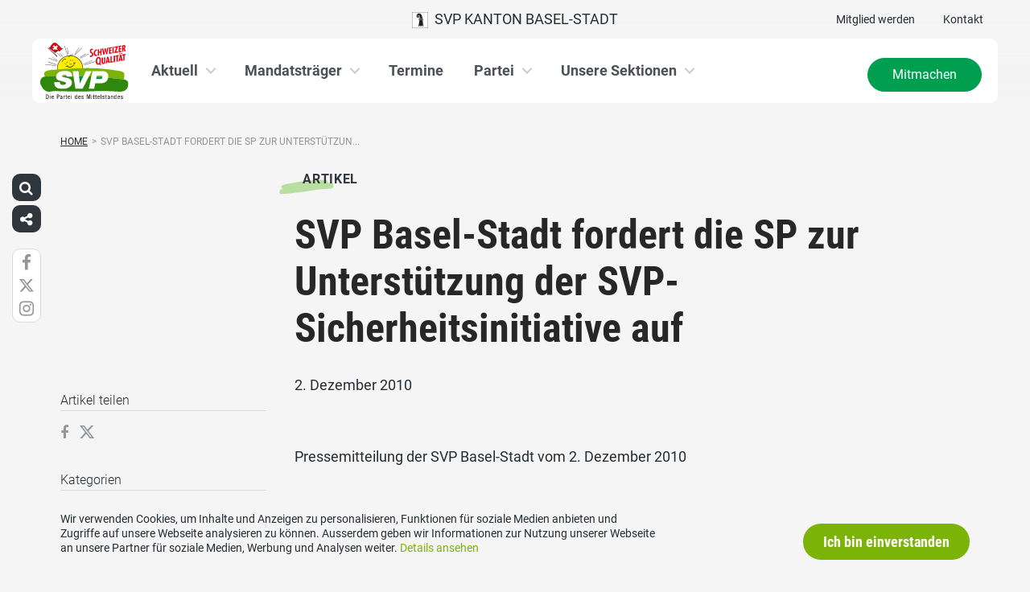

--- FILE ---
content_type: text/html; charset=UTF-8
request_url: https://www.svp-basel.ch/artikel/svp-basel-stadt-fordert-die-sp-zur-unterstuetzung-der-svp-sicherheitsinitiative-auf/
body_size: 15782
content:
<!DOCTYPE html>
<html lang="de" xmlns:og="http://opengraphprotocol.org/schema/" xmlns:fb="http://www.facebook.com/2008/fbml" class="no-js">
<head>

	<meta charset="UTF-8">
	<link rel="profile" href="//gmpg.org/xfn/11">
    <meta name="viewport" content="width=device-width, initial-scale=1, maximum-scale=1" />
	

  	<!-- Document Title
  	============================================= -->
		<title>SVP Kanton Basel Stadt - SVP Basel-Stadt fordert die SP zur Unterstützung der SVP-Sicherheitsinitiative auf</title>

	<!-- mega-site-navigation -->
	<link rel="stylesheet" href="https://www.svp-basel.ch/wp-content/themes/svp/vendor/mega-site-navigation/css/style.css"> <!-- Resource style -->
	<script src="https://www.svp-basel.ch/wp-content/themes/svp/vendor/mega-site-navigation/js/modernizr.js"></script> <!-- Modernizr -->


	<!-- theme style sheet
    ============================================= -->
	<!-- Fonts -->
	<!--<link href="https://fonts.googleapis.com/css?family=Open+Sans:400,700" rel="stylesheet">
	<link href="https://fonts.googleapis.com/css?family=Open+Sans+Condensed:300,700" rel="stylesheet">-->

	<link rel="stylesheet" href="https://www.svp-basel.ch/wp-content/themes/svp/css/fonts/fonts.css?v=20250110001">




	<!-- UIKit
	============================================= -->
	<link rel="stylesheet" href="https://www.svp-basel.ch/wp-content/themes/svp/css/uikit.css">

	<link rel="stylesheet" href="https://www.svp-basel.ch/wp-content/themes/svp/css/components/slider.min.css">
	<link rel="stylesheet" href="https://www.svp-basel.ch/wp-content/themes/svp/css/components/slideshow.min.css">
	<link rel="stylesheet" href="https://www.svp-basel.ch/wp-content/themes/svp/css/components/slidenav.min.css">
	<link rel="stylesheet" href="https://www.svp-basel.ch/wp-content/themes/svp/css/components/dotnav.min.css">
	<link rel="stylesheet" href="https://www.svp-basel.ch/wp-content/themes/svp/css/components/datepicker.min.css">
	<link rel="stylesheet" href="https://www.svp-basel.ch/wp-content/themes/svp/css/components/accordion.min.css">

	<link rel="stylesheet" href="https://www.svp-basel.ch/wp-content/themes/svp/css/uikit_custom.css">

	<link rel="stylesheet" href="https://www.svp-basel.ch/wp-content/themes/svp/style.css?v=20250224004">

	<script src="https://www.svp-basel.ch/wp-content/themes/svp/vendor/jquery.js"></script>
	<script src="https://www.svp-basel.ch/wp-content/themes/svp/vendor/masonry.js"></script>

	<script src="https://www.svp-basel.ch/wp-content/themes/svp/vendor/jquery.fancybox.min.js"></script>
	<link rel="stylesheet" href="https://www.svp-basel.ch/wp-content/themes/svp/vendor/jquery.fancybox.min.css">

    <script src="https://www.svp-basel.ch/wp-content/themes/svp/js/uikit.min.js"></script>
	<script src="https://www.svp-basel.ch/wp-content/themes/svp/js/components/slider.min.js"></script>
	<script src="https://www.svp-basel.ch/wp-content/themes/svp/js/components/slideset.min.js"></script>
	<script src="https://www.svp-basel.ch/wp-content/themes/svp/js/components/slideshow.min.js"></script>
	<script src="https://www.svp-basel.ch/wp-content/themes/svp/js/components/slideshow-fx.min.js"></script>
	<script src="https://www.svp-basel.ch/wp-content/themes/svp/js/components/sticky.min.js"></script>
	<script src="https://www.svp-basel.ch/wp-content/themes/svp/js/components/lightbox.min.js"></script>
	<script src="https://www.svp-basel.ch/wp-content/themes/svp/js/components/grid.min.js"></script>
	<script src="https://www.svp-basel.ch/wp-content/themes/svp/js/components/datepicker.min.js"></script>
	<script src="https://www.svp-basel.ch/wp-content/themes/svp/js/components/accordion.min.js"></script>
	<script src="https://www.svp-basel.ch/wp-content/themes/svp/js/components/tooltip.min.js"></script>



	<!-- <link href='https://cdnjs.cloudflare.com/ajax/libs/fullcalendar/3.4.0/fullcalendar.min.css' rel='stylesheet' />
	<link href='https://cdnjs.cloudflare.com/ajax/libs/fullcalendar/3.4.0/fullcalendar.print.min.css' rel='stylesheet' media='print' /> -->
	<link href='https://cdnjs.cloudflare.com/ajax/libs/fullcalendar/3.10.2/fullcalendar.min.css' rel='stylesheet' />
	<link href='https://cdnjs.cloudflare.com/ajax/libs/fullcalendar/3.10.2/fullcalendar.print.min.css' rel='stylesheet' media='print' />
	<script src='https://cdnjs.cloudflare.com/ajax/libs/moment.js/2.18.1/moment.min.js'></script>

	<script src="https://cdnjs.cloudflare.com/ajax/libs/jquery.touchswipe/1.6.18/jquery.touchSwipe.min.js"></script>

	<link href='https://maxcdn.bootstrapcdn.com/font-awesome/4.7.0/css/font-awesome.min.css' rel='stylesheet' />

	<!-- year slider -->
	<link rel="stylesheet" href="https://www.svp-basel.ch/wp-content/themes/svp/vendor/slider/slider.css">
	<script src="https://www.svp-basel.ch/wp-content/themes/svp/vendor/slider/slider.js"></script>

	<script>
		jQuery(function($) {
			//check if home page and open top campain for x seconds
			
			// js for svg map
					    if(jQuery('#kantonsMapData').length > 0){
		        		    }
		    else{
						    }

		});
	</script>
	<!-- get default js -->
	<script src="https://www.svp-basel.ch/wp-content/themes/svp/js/default.js?v=20191021002"></script>

	<!-- Google Tag Manager -->
<script>(function(w,d,s,l,i){w[l]=w[l]||[];w[l].push({'gtm.start':
new Date().getTime(),event:'gtm.js'});var f=d.getElementsByTagName(s)[0],
j=d.createElement(s),dl=l!='dataLayer'?'&l='+l:'';j.async=true;j.src=
'https://www.googletagmanager.com/gtm.js?id='+i+dl;f.parentNode.insertBefore(j,f);
})(window,document,'script','dataLayer','GTM-5DR88G3');</script>
<!-- End Google Tag Manager -->
	<meta name='robots' content='max-image-preview:large' />
	<style>img:is([sizes="auto" i], [sizes^="auto," i]) { contain-intrinsic-size: 3000px 1500px }</style>
	<link rel="alternate" type="application/rss+xml" title="SVP Kanton Basel Stadt &raquo; Feed" href="https://www.svp-basel.ch/feed/" />
<link rel="alternate" type="application/rss+xml" title="SVP Kanton Basel Stadt &raquo; Kommentar-Feed" href="https://www.svp-basel.ch/comments/feed/" />
<link rel="alternate" type="application/rss+xml" title="SVP Kanton Basel Stadt &raquo; SVP Basel-Stadt fordert die SP zur Unterstützung der SVP-Sicherheitsinitiative auf Kommentar-Feed" href="https://www.svp-basel.ch/artikel/svp-basel-stadt-fordert-die-sp-zur-unterstuetzung-der-svp-sicherheitsinitiative-auf/feed/" />
	        	        <meta property="og:title" content="SVP Basel-Stadt fordert die SP zur Unterstützung der SVP-Sicherheitsinitiative auf"/>
			<meta property="og:description" content="Pressemitteilung der SVP Basel-Stadt vom 2. Dezember 2010 Die SVP Basel-Stadt nimmt die Reaktionen der SP-Delegierten auf das&hellip;"/>
	        <meta property="og:type" content="article"/>
	        <meta property="og:url" content="https://www.svp-basel.ch/artikel/svp-basel-stadt-fordert-die-sp-zur-unterstuetzung-der-svp-sicherheitsinitiative-auf/"/>
	        <meta property="og:site_name" content="SVP Kanton Basel Stadt"/>

			<meta name="twitter:card" content="summary_large_image" />
			<meta name="twitter:description" content="Pressemitteilung der SVP Basel-Stadt vom 2. Dezember 2010 Die SVP Basel-Stadt nimmt die Reaktionen der SP-Delegierten auf das&hellip;" />
			<meta name="twitter:title" content="SVP Basel-Stadt fordert die SP zur Unterstützung der SVP-Sicherheitsinitiative auf" />

			<script type="text/javascript">
/* <![CDATA[ */
window._wpemojiSettings = {"baseUrl":"https:\/\/s.w.org\/images\/core\/emoji\/15.0.3\/72x72\/","ext":".png","svgUrl":"https:\/\/s.w.org\/images\/core\/emoji\/15.0.3\/svg\/","svgExt":".svg","source":{"concatemoji":"https:\/\/www.svp-basel.ch\/wp-includes\/js\/wp-emoji-release.min.js?ver=6.7.1"}};
/*! This file is auto-generated */
!function(i,n){var o,s,e;function c(e){try{var t={supportTests:e,timestamp:(new Date).valueOf()};sessionStorage.setItem(o,JSON.stringify(t))}catch(e){}}function p(e,t,n){e.clearRect(0,0,e.canvas.width,e.canvas.height),e.fillText(t,0,0);var t=new Uint32Array(e.getImageData(0,0,e.canvas.width,e.canvas.height).data),r=(e.clearRect(0,0,e.canvas.width,e.canvas.height),e.fillText(n,0,0),new Uint32Array(e.getImageData(0,0,e.canvas.width,e.canvas.height).data));return t.every(function(e,t){return e===r[t]})}function u(e,t,n){switch(t){case"flag":return n(e,"\ud83c\udff3\ufe0f\u200d\u26a7\ufe0f","\ud83c\udff3\ufe0f\u200b\u26a7\ufe0f")?!1:!n(e,"\ud83c\uddfa\ud83c\uddf3","\ud83c\uddfa\u200b\ud83c\uddf3")&&!n(e,"\ud83c\udff4\udb40\udc67\udb40\udc62\udb40\udc65\udb40\udc6e\udb40\udc67\udb40\udc7f","\ud83c\udff4\u200b\udb40\udc67\u200b\udb40\udc62\u200b\udb40\udc65\u200b\udb40\udc6e\u200b\udb40\udc67\u200b\udb40\udc7f");case"emoji":return!n(e,"\ud83d\udc26\u200d\u2b1b","\ud83d\udc26\u200b\u2b1b")}return!1}function f(e,t,n){var r="undefined"!=typeof WorkerGlobalScope&&self instanceof WorkerGlobalScope?new OffscreenCanvas(300,150):i.createElement("canvas"),a=r.getContext("2d",{willReadFrequently:!0}),o=(a.textBaseline="top",a.font="600 32px Arial",{});return e.forEach(function(e){o[e]=t(a,e,n)}),o}function t(e){var t=i.createElement("script");t.src=e,t.defer=!0,i.head.appendChild(t)}"undefined"!=typeof Promise&&(o="wpEmojiSettingsSupports",s=["flag","emoji"],n.supports={everything:!0,everythingExceptFlag:!0},e=new Promise(function(e){i.addEventListener("DOMContentLoaded",e,{once:!0})}),new Promise(function(t){var n=function(){try{var e=JSON.parse(sessionStorage.getItem(o));if("object"==typeof e&&"number"==typeof e.timestamp&&(new Date).valueOf()<e.timestamp+604800&&"object"==typeof e.supportTests)return e.supportTests}catch(e){}return null}();if(!n){if("undefined"!=typeof Worker&&"undefined"!=typeof OffscreenCanvas&&"undefined"!=typeof URL&&URL.createObjectURL&&"undefined"!=typeof Blob)try{var e="postMessage("+f.toString()+"("+[JSON.stringify(s),u.toString(),p.toString()].join(",")+"));",r=new Blob([e],{type:"text/javascript"}),a=new Worker(URL.createObjectURL(r),{name:"wpTestEmojiSupports"});return void(a.onmessage=function(e){c(n=e.data),a.terminate(),t(n)})}catch(e){}c(n=f(s,u,p))}t(n)}).then(function(e){for(var t in e)n.supports[t]=e[t],n.supports.everything=n.supports.everything&&n.supports[t],"flag"!==t&&(n.supports.everythingExceptFlag=n.supports.everythingExceptFlag&&n.supports[t]);n.supports.everythingExceptFlag=n.supports.everythingExceptFlag&&!n.supports.flag,n.DOMReady=!1,n.readyCallback=function(){n.DOMReady=!0}}).then(function(){return e}).then(function(){var e;n.supports.everything||(n.readyCallback(),(e=n.source||{}).concatemoji?t(e.concatemoji):e.wpemoji&&e.twemoji&&(t(e.twemoji),t(e.wpemoji)))}))}((window,document),window._wpemojiSettings);
/* ]]> */
</script>
<style id='wp-emoji-styles-inline-css' type='text/css'>

	img.wp-smiley, img.emoji {
		display: inline !important;
		border: none !important;
		box-shadow: none !important;
		height: 1em !important;
		width: 1em !important;
		margin: 0 0.07em !important;
		vertical-align: -0.1em !important;
		background: none !important;
		padding: 0 !important;
	}
</style>
<link rel='stylesheet' id='wp-block-library-css' href='https://www.svp-basel.ch/wp-includes/css/dist/block-library/style.min.css?ver=6.7.1' type='text/css' media='all' />
<style id='classic-theme-styles-inline-css' type='text/css'>
/*! This file is auto-generated */
.wp-block-button__link{color:#fff;background-color:#32373c;border-radius:9999px;box-shadow:none;text-decoration:none;padding:calc(.667em + 2px) calc(1.333em + 2px);font-size:1.125em}.wp-block-file__button{background:#32373c;color:#fff;text-decoration:none}
</style>
<style id='global-styles-inline-css' type='text/css'>
:root{--wp--preset--aspect-ratio--square: 1;--wp--preset--aspect-ratio--4-3: 4/3;--wp--preset--aspect-ratio--3-4: 3/4;--wp--preset--aspect-ratio--3-2: 3/2;--wp--preset--aspect-ratio--2-3: 2/3;--wp--preset--aspect-ratio--16-9: 16/9;--wp--preset--aspect-ratio--9-16: 9/16;--wp--preset--color--black: #000000;--wp--preset--color--cyan-bluish-gray: #abb8c3;--wp--preset--color--white: #ffffff;--wp--preset--color--pale-pink: #f78da7;--wp--preset--color--vivid-red: #cf2e2e;--wp--preset--color--luminous-vivid-orange: #ff6900;--wp--preset--color--luminous-vivid-amber: #fcb900;--wp--preset--color--light-green-cyan: #7bdcb5;--wp--preset--color--vivid-green-cyan: #00d084;--wp--preset--color--pale-cyan-blue: #8ed1fc;--wp--preset--color--vivid-cyan-blue: #0693e3;--wp--preset--color--vivid-purple: #9b51e0;--wp--preset--gradient--vivid-cyan-blue-to-vivid-purple: linear-gradient(135deg,rgba(6,147,227,1) 0%,rgb(155,81,224) 100%);--wp--preset--gradient--light-green-cyan-to-vivid-green-cyan: linear-gradient(135deg,rgb(122,220,180) 0%,rgb(0,208,130) 100%);--wp--preset--gradient--luminous-vivid-amber-to-luminous-vivid-orange: linear-gradient(135deg,rgba(252,185,0,1) 0%,rgba(255,105,0,1) 100%);--wp--preset--gradient--luminous-vivid-orange-to-vivid-red: linear-gradient(135deg,rgba(255,105,0,1) 0%,rgb(207,46,46) 100%);--wp--preset--gradient--very-light-gray-to-cyan-bluish-gray: linear-gradient(135deg,rgb(238,238,238) 0%,rgb(169,184,195) 100%);--wp--preset--gradient--cool-to-warm-spectrum: linear-gradient(135deg,rgb(74,234,220) 0%,rgb(151,120,209) 20%,rgb(207,42,186) 40%,rgb(238,44,130) 60%,rgb(251,105,98) 80%,rgb(254,248,76) 100%);--wp--preset--gradient--blush-light-purple: linear-gradient(135deg,rgb(255,206,236) 0%,rgb(152,150,240) 100%);--wp--preset--gradient--blush-bordeaux: linear-gradient(135deg,rgb(254,205,165) 0%,rgb(254,45,45) 50%,rgb(107,0,62) 100%);--wp--preset--gradient--luminous-dusk: linear-gradient(135deg,rgb(255,203,112) 0%,rgb(199,81,192) 50%,rgb(65,88,208) 100%);--wp--preset--gradient--pale-ocean: linear-gradient(135deg,rgb(255,245,203) 0%,rgb(182,227,212) 50%,rgb(51,167,181) 100%);--wp--preset--gradient--electric-grass: linear-gradient(135deg,rgb(202,248,128) 0%,rgb(113,206,126) 100%);--wp--preset--gradient--midnight: linear-gradient(135deg,rgb(2,3,129) 0%,rgb(40,116,252) 100%);--wp--preset--font-size--small: 13px;--wp--preset--font-size--medium: 20px;--wp--preset--font-size--large: 36px;--wp--preset--font-size--x-large: 42px;--wp--preset--spacing--20: 0.44rem;--wp--preset--spacing--30: 0.67rem;--wp--preset--spacing--40: 1rem;--wp--preset--spacing--50: 1.5rem;--wp--preset--spacing--60: 2.25rem;--wp--preset--spacing--70: 3.38rem;--wp--preset--spacing--80: 5.06rem;--wp--preset--shadow--natural: 6px 6px 9px rgba(0, 0, 0, 0.2);--wp--preset--shadow--deep: 12px 12px 50px rgba(0, 0, 0, 0.4);--wp--preset--shadow--sharp: 6px 6px 0px rgba(0, 0, 0, 0.2);--wp--preset--shadow--outlined: 6px 6px 0px -3px rgba(255, 255, 255, 1), 6px 6px rgba(0, 0, 0, 1);--wp--preset--shadow--crisp: 6px 6px 0px rgba(0, 0, 0, 1);}:where(.is-layout-flex){gap: 0.5em;}:where(.is-layout-grid){gap: 0.5em;}body .is-layout-flex{display: flex;}.is-layout-flex{flex-wrap: wrap;align-items: center;}.is-layout-flex > :is(*, div){margin: 0;}body .is-layout-grid{display: grid;}.is-layout-grid > :is(*, div){margin: 0;}:where(.wp-block-columns.is-layout-flex){gap: 2em;}:where(.wp-block-columns.is-layout-grid){gap: 2em;}:where(.wp-block-post-template.is-layout-flex){gap: 1.25em;}:where(.wp-block-post-template.is-layout-grid){gap: 1.25em;}.has-black-color{color: var(--wp--preset--color--black) !important;}.has-cyan-bluish-gray-color{color: var(--wp--preset--color--cyan-bluish-gray) !important;}.has-white-color{color: var(--wp--preset--color--white) !important;}.has-pale-pink-color{color: var(--wp--preset--color--pale-pink) !important;}.has-vivid-red-color{color: var(--wp--preset--color--vivid-red) !important;}.has-luminous-vivid-orange-color{color: var(--wp--preset--color--luminous-vivid-orange) !important;}.has-luminous-vivid-amber-color{color: var(--wp--preset--color--luminous-vivid-amber) !important;}.has-light-green-cyan-color{color: var(--wp--preset--color--light-green-cyan) !important;}.has-vivid-green-cyan-color{color: var(--wp--preset--color--vivid-green-cyan) !important;}.has-pale-cyan-blue-color{color: var(--wp--preset--color--pale-cyan-blue) !important;}.has-vivid-cyan-blue-color{color: var(--wp--preset--color--vivid-cyan-blue) !important;}.has-vivid-purple-color{color: var(--wp--preset--color--vivid-purple) !important;}.has-black-background-color{background-color: var(--wp--preset--color--black) !important;}.has-cyan-bluish-gray-background-color{background-color: var(--wp--preset--color--cyan-bluish-gray) !important;}.has-white-background-color{background-color: var(--wp--preset--color--white) !important;}.has-pale-pink-background-color{background-color: var(--wp--preset--color--pale-pink) !important;}.has-vivid-red-background-color{background-color: var(--wp--preset--color--vivid-red) !important;}.has-luminous-vivid-orange-background-color{background-color: var(--wp--preset--color--luminous-vivid-orange) !important;}.has-luminous-vivid-amber-background-color{background-color: var(--wp--preset--color--luminous-vivid-amber) !important;}.has-light-green-cyan-background-color{background-color: var(--wp--preset--color--light-green-cyan) !important;}.has-vivid-green-cyan-background-color{background-color: var(--wp--preset--color--vivid-green-cyan) !important;}.has-pale-cyan-blue-background-color{background-color: var(--wp--preset--color--pale-cyan-blue) !important;}.has-vivid-cyan-blue-background-color{background-color: var(--wp--preset--color--vivid-cyan-blue) !important;}.has-vivid-purple-background-color{background-color: var(--wp--preset--color--vivid-purple) !important;}.has-black-border-color{border-color: var(--wp--preset--color--black) !important;}.has-cyan-bluish-gray-border-color{border-color: var(--wp--preset--color--cyan-bluish-gray) !important;}.has-white-border-color{border-color: var(--wp--preset--color--white) !important;}.has-pale-pink-border-color{border-color: var(--wp--preset--color--pale-pink) !important;}.has-vivid-red-border-color{border-color: var(--wp--preset--color--vivid-red) !important;}.has-luminous-vivid-orange-border-color{border-color: var(--wp--preset--color--luminous-vivid-orange) !important;}.has-luminous-vivid-amber-border-color{border-color: var(--wp--preset--color--luminous-vivid-amber) !important;}.has-light-green-cyan-border-color{border-color: var(--wp--preset--color--light-green-cyan) !important;}.has-vivid-green-cyan-border-color{border-color: var(--wp--preset--color--vivid-green-cyan) !important;}.has-pale-cyan-blue-border-color{border-color: var(--wp--preset--color--pale-cyan-blue) !important;}.has-vivid-cyan-blue-border-color{border-color: var(--wp--preset--color--vivid-cyan-blue) !important;}.has-vivid-purple-border-color{border-color: var(--wp--preset--color--vivid-purple) !important;}.has-vivid-cyan-blue-to-vivid-purple-gradient-background{background: var(--wp--preset--gradient--vivid-cyan-blue-to-vivid-purple) !important;}.has-light-green-cyan-to-vivid-green-cyan-gradient-background{background: var(--wp--preset--gradient--light-green-cyan-to-vivid-green-cyan) !important;}.has-luminous-vivid-amber-to-luminous-vivid-orange-gradient-background{background: var(--wp--preset--gradient--luminous-vivid-amber-to-luminous-vivid-orange) !important;}.has-luminous-vivid-orange-to-vivid-red-gradient-background{background: var(--wp--preset--gradient--luminous-vivid-orange-to-vivid-red) !important;}.has-very-light-gray-to-cyan-bluish-gray-gradient-background{background: var(--wp--preset--gradient--very-light-gray-to-cyan-bluish-gray) !important;}.has-cool-to-warm-spectrum-gradient-background{background: var(--wp--preset--gradient--cool-to-warm-spectrum) !important;}.has-blush-light-purple-gradient-background{background: var(--wp--preset--gradient--blush-light-purple) !important;}.has-blush-bordeaux-gradient-background{background: var(--wp--preset--gradient--blush-bordeaux) !important;}.has-luminous-dusk-gradient-background{background: var(--wp--preset--gradient--luminous-dusk) !important;}.has-pale-ocean-gradient-background{background: var(--wp--preset--gradient--pale-ocean) !important;}.has-electric-grass-gradient-background{background: var(--wp--preset--gradient--electric-grass) !important;}.has-midnight-gradient-background{background: var(--wp--preset--gradient--midnight) !important;}.has-small-font-size{font-size: var(--wp--preset--font-size--small) !important;}.has-medium-font-size{font-size: var(--wp--preset--font-size--medium) !important;}.has-large-font-size{font-size: var(--wp--preset--font-size--large) !important;}.has-x-large-font-size{font-size: var(--wp--preset--font-size--x-large) !important;}
:where(.wp-block-post-template.is-layout-flex){gap: 1.25em;}:where(.wp-block-post-template.is-layout-grid){gap: 1.25em;}
:where(.wp-block-columns.is-layout-flex){gap: 2em;}:where(.wp-block-columns.is-layout-grid){gap: 2em;}
:root :where(.wp-block-pullquote){font-size: 1.5em;line-height: 1.6;}
</style>
<link rel='stylesheet' id='dashicons-css' href='https://www.svp-basel.ch/wp-includes/css/dashicons.min.css?ver=6.7.1' type='text/css' media='all' />
<link rel='stylesheet' id='admin-bar-css' href='https://www.svp-basel.ch/wp-includes/css/admin-bar.min.css?ver=6.7.1' type='text/css' media='all' />
<style id='admin-bar-inline-css' type='text/css'>
#wp-admin-bar-my-sites-list {
    max-height: 80vh;
    overflow-y: auto;
    overflow-x: hidden;
}
	
</style>
<link rel='stylesheet' id='iw-animations-css' href='https://www.svp-basel.ch/wp-content/plugins/widgets-for-siteorigin-pro/css/animation.css?ver=1.0.1' type='text/css' media='all' />
<link rel='stylesheet' id='iw-defaults-css' href='https://www.svp-basel.ch/wp-content/plugins/widgets-for-siteorigin/inc/../css/defaults.css?ver=1.4.7' type='text/css' media='all' />
<script type="text/javascript" src="https://www.svp-basel.ch/wp-includes/js/jquery/jquery.min.js?ver=3.7.1" id="jquery-core-js"></script>
<script type="text/javascript" src="https://www.svp-basel.ch/wp-includes/js/jquery/jquery-migrate.min.js?ver=3.4.1" id="jquery-migrate-js"></script>
<link rel="https://api.w.org/" href="https://www.svp-basel.ch/wp-json/" /><link rel="EditURI" type="application/rsd+xml" title="RSD" href="https://www.svp-basel.ch/xmlrpc.php?rsd" />
<meta name="generator" content="WordPress 6.7.1" />
<link rel="canonical" href="https://www.svp-basel.ch/artikel/svp-basel-stadt-fordert-die-sp-zur-unterstuetzung-der-svp-sicherheitsinitiative-auf/" />
<link rel='shortlink' href='https://www.svp-basel.ch/?p=10868' />
<link rel="alternate" title="oEmbed (JSON)" type="application/json+oembed" href="https://www.svp-basel.ch/wp-json/oembed/1.0/embed?url=https%3A%2F%2Fwww.svp-basel.ch%2Fartikel%2Fsvp-basel-stadt-fordert-die-sp-zur-unterstuetzung-der-svp-sicherheitsinitiative-auf%2F" />
<link rel="alternate" title="oEmbed (XML)" type="text/xml+oembed" href="https://www.svp-basel.ch/wp-json/oembed/1.0/embed?url=https%3A%2F%2Fwww.svp-basel.ch%2Fartikel%2Fsvp-basel-stadt-fordert-die-sp-zur-unterstuetzung-der-svp-sicherheitsinitiative-auf%2F&#038;format=xml" />
<style type="text/css">.recentcomments a{display:inline !important;padding:0 !important;margin:0 !important;}</style><link rel="icon" href="https://www.svp-basel.ch/wp-content/uploads/sites/20/2024/04/cropped-cropped-svp_favicon-32x32.jpg" sizes="32x32" />
<link rel="icon" href="https://www.svp-basel.ch/wp-content/uploads/sites/20/2024/04/cropped-cropped-svp_favicon-192x192.jpg" sizes="192x192" />
<link rel="apple-touch-icon" href="https://www.svp-basel.ch/wp-content/uploads/sites/20/2024/04/cropped-cropped-svp_favicon-180x180.jpg" />
<meta name="msapplication-TileImage" content="https://www.svp-basel.ch/wp-content/uploads/sites/20/2024/04/cropped-cropped-svp_favicon-270x270.jpg" />
		<style type="text/css" id="wp-custom-css">
			@media only screen and (min-width: 1170px) {
.cd-primary-nav > li {
    margin-left: 1.5em;
}
.cd-primary-nav { 
	padding: 0;
	left: calc(50% - 480px) !important;
}
	
}

		</style>
		</head>

<body>
	
	<!-- Google Tag Manager (noscript) -->
<noscript><iframe src="https://www.googletagmanager.com/ns.html?id=GTM-5DR88G3"
height="0" width="0" style="display:none;visibility:hidden"></iframe></noscript>
<!-- End Google Tag Manager (noscript) -->
<div id="fb-root"></div>
<script>(function(d, s, id) {
  var js, fjs = d.getElementsByTagName(s)[0];
  if (d.getElementById(id)) return;
  js = d.createElement(s); js.id = id;
  js.src = 'https://connect.facebook.net/de_DE/sdk.js#xfbml=1&version=v2.12&appId=2097527520471788&autoLogAppEvents=1';
  fjs.parentNode.insertBefore(js, fjs);
}(document, 'script', 'facebook-jssdk'));</script>
	<div id="menu_blur"></div>

	<div class="uk-container uk-container-center" style="padding-left: 0;padding-right: 0; position: relative; z-index: 20;">
		<div class="uk-grid topbar topbar-kanton">

			<!-- get Kampagne -->
			
			<!-- top nav main -->
			<div class="uk-width-1-1 uk-text-center uk-text-left-medium">

				<!-- lang switch -->
				<div class="uk-hidden-medium uk-hidden-small" style="position: absolute; top: 0; left: 35px; z-index: 0;">
					<div id="langSwitch" class="langSwitch-kanton">
											</div>
				</div>

				<!-- top right -->
				<div class="uk-text-right uk-hidden-medium uk-hidden-small" style="position: absolute; top: 0; right: 0; z-index: 0;">
					<div id="topbarRight" class="uk-grid-margin-small topbarRight-kanton">
						<a href="https://www.svp-basel.ch/mitmachen/mitglied-werden/" class="" target="">Mitglied werden</a><a href="https://www.svp-basel.ch/kontakt/" class="" target="">Kontakt</a>					</div>
				</div>


				

				
				<div class="mobilePrimaryTopNav mobilePrimaryTopNav-kanton mobilePrimaryTopNavNoSwitch">
					<!-- MitmachenButon in Mobile auf oberster Ebene -->
					<!--
											<a class="mitmachenMobile" href="https://www.svp-basel.ch/mitmachen/">Mitmachen</a>
										-->
					<a target="" href="/" class="topNavItem topNavItem-kanton"><img src="/wp-content/themes/svp/images/wappen/BS.png" alt="SVP Kanton Basel-Stadt" width="20"/>  SVP Kanton Basel-Stadt</a>				</div>

								<!--
				<script>
					function switchPrimarySub(no){
						//hide sub menus if open
						jQuery('#cd-primary-nav').find('.selected').click();

						if(jQuery('#topbarSlider').height() != 0){
							closeTopbar();
						}
						if($('#primarySub'+no).is(':visible')){
							$('#primarySub'+no).fadeOut();
							$('#primaryTop'+no).removeClass('topNavItemPopup');
						}
						else{
							$('.primarySub').fadeOut();
							$('.primaryTop').removeClass('topNavItemPopup');
							$('#primarySub'+no).fadeIn();
							$('#primaryTop'+no).addClass('topNavItemPopup');
						}
					}
				</script>
				-->

			</div>
		</div>
	</div>

	<!-- primary nav -->
	<div class="uk-container uk-container-center" style="padding-left: 0;padding-right: 0; position: relative; z-index: 15; margin-bottom: 20px;">
		<header class="cd-main-header" data-uk-sticky="{top:48}">
			<!-- logo -->
						<a class="cd-logo" href="/"><img src="https://www.svp-basel.ch/wp-content/themes/svp/images/SVP_Logo_DE.svg" alt="Logo SVP Schweiz"></a>
			<!-- navigation -->
			<ul class="cd-header-buttons">
				<li><a class="cd-nav-trigger" href="#cd-primary-nav"><span></span></a></li>
			</ul>
			<!-- link on the right side -->
						<a class="mainNavRight" href="https://www.svp-basel.ch/mitmachen/">Mitmachen</a>
					</header>
	</div>

<main class="cd-main-content">


    <div class="uk-container uk-container-center uk-margin-large-bottom" style="">

                <div class="uk-margin-small-top"><ul id="breadcrumbs" class="breadcrumbs"><li class="item-home"><a class="bread-link bread-home" href="https://www.svp-basel.ch" title="Home">Home</a></li><li class="separator separator-home">&gt;</li><li class="item-current item-10868"><span title="SVP Basel-Stadt fordert die SP zur Unterstützung der SVP-Sicherheitsinitiative auf">SVP Basel-Stadt fordert die SP zur Unterstützun...</span></li></ul></div>
        
        <div class="uk-grid singleContent" data-uk-grid-margin>
            <div class="uk-width-medium-3-4 uk-push-1-4" style="">
        		                <article class="uk-article">

                                        <div class="uk-badge badge_artikel_g01 uk-margin-small-top uk-margin-small-bottom">Artikel</div>
                                        <h1 class="uk-article-title uk-h1 uk-text-break uk-margin-small-top">
                        SVP Basel-Stadt fordert die SP zur Unterstützung der SVP-Sicherheitsinitiative auf                    </h1>

                    <div class="uk-article-meta uk-margin-small-bottom">
                        2. Dezember 2010                    </div>

                    <!-- show excerpt -->
                    
                    <!-- show image -->
                                                        <div class="singelContentImage"><img width="auto" src="" alt=""></div>
                                                            
                    <!-- show video in cpt is video -->
                    
                    <!-- show related medienmitteilungen  -->
                    
                    <!-- show content -->
                                                <div>
                                <p>Pressemitteilung der SVP Basel-Stadt vom 2. Dezember 2010  </p>
<p><b>Die  SVP Basel-Stadt nimmt die Reaktionen der SP-Delegierten auf das  parteieigene Positionspapier zur Integrationspolitik erfreut zur  Kenntnis. Die Reaktionen der Delegierten zeigen, dass auch linke Kreise  eingesehen haben, dass es im Kanton Basel-Stadt zur Erhöhung der  Sicherheit mehr patrouillierende Polizei benötigt. Dieses Anliegen wird  mit der SVP-Sicherheitsinitiative umgesetzt. Die SVP Basel-Stadt ruft  daher die SP-Parteileitung auf, den Wünschen der Delegierten Rechnung zu  tragen und die SVP-Initiative zu unterstützen.</b> </p>
<p>Die  SVP Basel-Stadt ist erfreut, dass die SP-Delegierten eine stärkere  Polizeipräsenz und mehr Fusspatrouillen der Kantonspolizei Basel-Stadt  fordern. Tatsächlich kann so in Basel in punkto Sicherheit der  Bevölkerung eine Verbesserung der jetzigen Situation (insbesondere im  Kleinbasel) herbeigeführt werden. </p>
<p>Einige  der im Positionspapier der SP Basel-Stadt formulierten Forderungen  entsprechen der SVP-Sicherheitsinitiative. Diese fordert, dass „die  Kantonspolizei Basel-Stadt – im Vergleich zu heute – mindestens ein  Drittel mehr Stunden uniformierte Präsenz pro Jahr leistet“. Das im  SP-Papier angesprochene Kernthema der Prävention wird in der  SVP-Initiative ebenfalls aufgenommen und wie folgt formuliert: „Davon“  soll „mindestens 20 Prozent im Bereich Gewaltprävention verwendet  werden“. Die SVP Basel-Stadt nimmt diesen Sinneswandel zum Anlass, die  Parteileitung der SP Basel-Stadt zur Unterstützung der SVP-Initiative  aufzufordern und würde sich über den Support im Grossen Rat und eine  gemeinsame Kampagne im Abstimmungskampf freuen. </p>
<p>Sollten  Sie Fragen zur Medienmitteilung haben, steht Ihnen der Präsident,  Nationalrat Dr. Sebastian Frehner (079 620 71 04) gerne zur Verfügung. </p>
<p>Freundliche Grüsse</p>
<p><b>Schweizerische Volkspartei Basel-Stadt</b></p>
<p><b>Gez. GR Dr. iur. Sebastian Frehner</b><b>&nbsp;&nbsp;&nbsp;&nbsp;&nbsp;&nbsp;&nbsp;&nbsp;&nbsp;&nbsp;&nbsp;&nbsp;&nbsp;&nbsp;&nbsp;&nbsp;&nbsp;&nbsp;&nbsp;&nbsp;&nbsp;&nbsp;</b><b> Gez. Lorenz Amiet</b><br />
Präsident&nbsp;&nbsp;&nbsp;&nbsp;&nbsp;&nbsp;&nbsp;&nbsp;&nbsp;&nbsp;&nbsp;&nbsp;&nbsp;&nbsp;&nbsp;&nbsp;&nbsp; &nbsp;&nbsp;&nbsp;&nbsp; &nbsp; &nbsp; &nbsp;&nbsp; &nbsp; &nbsp; &nbsp; &nbsp; &nbsp; &nbsp; &nbsp; &nbsp; &nbsp; &nbsp; &nbsp; &nbsp; &nbsp; &nbsp;&nbsp; &nbsp; &nbsp; &nbsp; Vizepräsident</p>
                            </div>
                        
                    <!-- show related videos  -->
                    

                    <!-- show related bildergalerie  -->
                    
                    <div id="comments" class="comments-area uk-margin-large-top">

		<div id="respond" class="comment-respond">
		<h3 id="reply-title" class="comment-reply-title">Schreibe einen Kommentar <small><a rel="nofollow" id="cancel-comment-reply-link" href="/artikel/svp-basel-stadt-fordert-die-sp-zur-unterstuetzung-der-svp-sicherheitsinitiative-auf/#respond" style="display:none;">Antworten abbrechen</a></small></h3><form action="https://www.svp-basel.ch/wp-comments-post.php" method="post" id="commentform" class="comment-form"><p class="comment-notes"><span id="email-notes">Deine E-Mail-Adresse wird nicht veröffentlicht.</span> <span class="required-field-message">Erforderliche Felder sind mit <span class="required">*</span> markiert</span></p><p class="comment-form-comment"><label for="comment">Kommentar <span class="required">*</span></label> <textarea id="comment" name="comment" cols="45" rows="8" maxlength="65525" required="required"></textarea></p><p class="comment-form-author"><label for="author">Name <span class="required">*</span></label> <input id="author" name="author" type="text" value="" size="30" maxlength="245" autocomplete="name" required="required" /></p>
<p class="comment-form-email"><label for="email">E-Mail <span class="required">*</span></label> <input id="email" name="email" type="text" value="" size="30" maxlength="100" aria-describedby="email-notes" autocomplete="email" required="required" /></p>
<p class="comment-form-url"><label for="url">Website</label> <input id="url" name="url" type="text" value="" size="30" maxlength="200" autocomplete="url" /></p>
<p class="form-submit"><input name="submit" type="submit" id="submit" class="submit" value="Kommentar abschicken" /> <input type='hidden' name='comment_post_ID' value='10868' id='comment_post_ID' />
<input type='hidden' name='comment_parent' id='comment_parent' value='0' />
</p></form>	</div><!-- #respond -->
	
</div><!-- #comments -->


                </article>
        		            </div>
            <div class="uk-width-medium-1-4 uk-pull-3-4 svpNoPrint">
                <div class="uk-margin-large-bottom">

                    <div class="uk-margin-bottom articleLeftDataMarginTopSmall">

                        <div class="articleLeftData">

                            <div class="articleLeftDataTitle">Artikel teilen</div>
                            <div class="uk-margin-small-top">
                                <a style="margin-right: 10px;" href="https://www.facebook.com/sharer/sharer.php?u=https://www.svp-basel.ch/artikel/svp-basel-stadt-fordert-die-sp-zur-unterstuetzung-der-svp-sicherheitsinitiative-auf/" target="_blank"><i class="uk-icon uk-icon-facebook"></i></a>
                                                                <a href="https://x.com/intent/tweet?text=SVP Basel-Stadt fordert die SP zur Unterstützung der SVP-Sicherheitsinitiative auf: https://www.svp-basel.ch/artikel/svp-basel-stadt-fordert-die-sp-zur-unterstuetzung-der-svp-sicherheitsinitiative-auf/" target="_blank"><img class="x-icon" src="https://www.svp-basel.ch/wp-content/themes/svp/images/x-icon-grey50.svg"><img class="x-icon-hover" src="https://www.svp-basel.ch/wp-content/themes/svp/images/x-icon-grey100.svg"></a>
                            </div>

                            
                                                                <div class="articleLeftDataTitle uk-margin-top">Kategorien</div>
                                    <div class="uk-margin-small-top articleLeftDataListCat">
                                    #<a href="https://www.svp-basel.ch/kategorie/allgemein/">allgemein</a>                                     </div>
                                
                            

                            <div class="uk-text-left uk-margin-top">
                                <a onclick="javascript: print();" class="printlink">Artikel drucken <i class="uk-icon-print"></i></a>
                            </div>

                        </div>
                    </div>

                    
                </div>

                            </div>
        </div>

        <!-- get referate related to this medienkonferenz -->
        

        <!-- get referate, artikel related to this medienkonferenz -->
        
        <!-- get anlass/DV related to this medienkonferenz -->
        

        <!-- add mehr zum thema -->
        
        <!-- add next post -->
            </div>

    <!-- <div class="bg-color-gradient"> -->
        <div class="uk-container uk-container-center uk-margin-top uk-margin-large-bottom svpNoPrint">
            <div class="uk-h2 uk-text-center sectionTitle"><span>weiterlesen</span></div>
            <div class="uk-grid nextPost">
        <div class="uk-width-medium-1-1">
        <div class="uk-h2"><a href="https://www.svp-basel.ch/artikel/svp-basel-stadt-begruesst-ersten-schritt-fuer-ein-sauberes-basel/">SVP Basel-Stadt begrüsst ersten Schritt für ein sauberes Basel</a></div>
        <div class="nextPostDate">30.11.2010</div>
        <div class="fadeOutText" style="max-height: 75px;"><div class="fadeOutOverlay"></div></div>
        <div class="uk-margin-small-top uk-button"><a href="https://www.svp-basel.ch/artikel/svp-basel-stadt-begruesst-ersten-schritt-fuer-ein-sauberes-basel/">zum ganzen Artikel</a></div>
    </div>
    </div>
        </div>
    <!-- </div> -->
    <div class="uk-container uk-container-center">
                <!-- themen, social media, newsletter -->
        <div class="uk-margin-top uk-margin-large-bottom svpNoPrint">
                    </div>
    </div>
    
    <!-- big footer -->
<div class="bigFooter bigFooter-kanton">
    <div class="uk-container uk-container-center">
        <div class="uk-margin uk-grid" data-uk-grid-margin>
            <div class="uk-width-medium-1-1">

                                <div class="uk-grid uk-margin-top" data-uk-grid-margin>
                    <!-- footer 1 -->
                    <div class="uk-width-medium-1-4">
                                            </div>
                    <!-- footer 2 -->
                    <div class="uk-width-medium-1-4">
                                                                                    <div class="uk-h2">Kontakt</div>
                                <div>SVP Basel-Stadt, 4000 Basel</div>
                                
                                
                                                                    <div class="uk-margin-small-top">E-Mail</div>
                                    <div><a href="mailto:inf&#111;&#64;&#115;&#118;&#112;&#45;&#98;as&#101;&#108;&#46;&#99;&#104;">&#105;n&#102;&#111;&#64;&#115;&#118;p&#45;b&#97;&#115;e&#108;.&#99;&#104;</a></div>
                                
                                
                                                                        </div>
                    <!-- footer 3 -->
                                            <div class="uk-width-medium-1-4 socialMediaPrefooter">
                                                            <div class="uk-h2">Social Media</div>
                                <div>Besuchen Sie uns bei:</div>
                                <div class="uk-margin-small socialmediaIcons socialmediaIcons-kanton">
                                                                                                                                                <a href="https://twitter.com/svpbasel" target="_blank"><img class="x-icon" src="https://www.svp-basel.ch/wp-content/themes/svp/images/x-icon-white.svg"></a>
                                                                                                            <a href="https://www.facebook.com/SVPBS/" target="_blank"><i class="uk-icon-medium uk-icon-facebook"></i></a>
                                                                                                            <a href="https://www.instagram.com/svpbasel/" target="_blank"><i class="uk-icon-medium uk-icon-instagram"></i></a>
                                                                                                         </div>
                            
                                                    </div>
                                        <!-- footer 4 -->
                                                                    <div class="uk-width-medium-1-4 newsletterPrefooter">
                            <div class="uk-h2">Newsletter</div>
                            <div>Wenn Sie regelmässig über die SVP und unsere Arbeit informiert werden wollen, abonnieren Sie hier unseren Newsletter.</div>
                            <form class="uk-margin-small" action="" method="post">
                                <div><label>E-Mail</label></div>
                                <input type="text" name="email" id="nl_email" />
                            </form>
                            <div class="uk-margin-small-top"><a onclick="window.location.href='https://www.svp-basel.ch/newsletter-anmelden/?email='+jQuery('#nl_email').val()" class="uk-button">abonnieren</a></div>
                        </div>
                                            
                </div>

                            </div>
        </div>
    </div>
</div>


<!-- bottom footer -->
<div id="footerBottom" class="footerBottom-kanton">
    <div class="uk-container uk-container-center">
        <div class="uk-grid">

            
            <!-- footer nav -->
            <div class="uk-width-large-1-1 uk-text-left-medium uk-text-center footerBottomQuickLinks">
                <a target="" href="https://www.svp-basel.ch/impressum/">Impressum</a> | <a target="" href="https://www.svp-basel.ch/datenschutzerklaerung/">Datenschutzerklärung</a> | <a target="" href="https://www.svp-basel.ch/kontakt/">Kontakt</a>            </div>
        </div>
    </div>
    <!-- page top icon -->
    <div id="footerBottomPageTop">
        <a class="uk-text-large" href="#" data-uk-smooth-scroll="{offset: 90}" data-uk-tooltip title="">
            <i class="uk-icon-long-arrow-up"></i>
        </a>
    </div>
</div>

</main>


    <!-- get primary nav -->
    

<div class="cd-overlay"></div>

    <nav class="cd-nav">
       <ul id="cd-primary-nav" class="cd-primary-nav">
<li class=' has-children '><a target='' class='navItemClick' onclick='setPrimarynavArrow(this)' href='https://www.svp-basel.ch/' >Aktuell</a>

<ul class="cd-secondary-nav is-hidden" ><div class='navArrow'></div>

                <li class="go-back"><a href="#0">zurück</a></li>
                <li class="see-all"><a target="" href="https://www.svp-basel.ch/"><b>Aktuell <i style="margin-left: 10px;" class="uk-icon-chevron-circle-right uk-icon"></i></b></a></li>
            
<li class=' has-children '><a target='' class='navItemClick' onclick='setPrimarynavArrow(this)' href='https://www.svp-basel.ch/publikationen/artikel/' >Publikationen</a>

	<ul class="is-hidden" >

                <li class="go-back"><a href="#0">zurück</a></li>
                <li class="see-all"><a target="" href="https://www.svp-basel.ch/publikationen/artikel/"><b>Publikationen <i style="margin-left: 10px;" class="uk-icon-chevron-circle-right uk-icon"></i></b></a></li>
            
<li class='' ><a target='' href='https://www.svp-basel.ch/publikationen/artikel/'>Artikel</a>
</li>

<li class='' ><a target='' href='https://www.svp-basel.ch/publikationen/vernehmlassungen/'>Vernehmlassungen</a>
</li>

<li class='' ><a target='' href='https://www.svp-basel.ch/publikationen/medienmitteilungen/'>Medienmitteilungen</a>
</li>
	</ul>
</li>

<li class='' ><a target='' href='https://www.svp-basel.ch/wahlen2024/'>Wahlen</a>
</li>

<li class='' ><a target='' href='https://www.svp-basel.ch/antichaoteninitiative/'>Anti-Chaoten-Initiative</a>
</li>

<li class='' ><a target='' href='https://www.svp-basel.ch/freiheitsinitiative/'>Freiheits-Initiative</a>
</li>

<li class=' has-children '><a target='' class='navItemClick' onclick='setPrimarynavArrow(this)' href='https://www.svp-basel.ch/positionen/' >Positionen</a>

	<ul class="is-hidden" >

                <li class="go-back"><a href="#0">zurück</a></li>
                <li class="see-all"><a target="" href="https://www.svp-basel.ch/positionen/"><b>Positionen <i style="margin-left: 10px;" class="uk-icon-chevron-circle-right uk-icon"></i></b></a></li>
            
<li class='' ><a target='' href='https://www.svp-basel.ch/newsletter-anmelden/'>Newsletter anmelden</a>
</li>

<li class='' ><a target='' href='https://www.svp-basel.ch/mitmachen/'>Mitmachen</a>
</li>

<li class='' ><a target='' href='https://www.svp-basel.ch/parolen/'>Unsere  Parolen</a>
</li>
	</ul>
</li>
</ul>
</li>

<li class=' has-children '><a target='' class='navItemClick' onclick='setPrimarynavArrow(this)' href='https://www.svp-basel.ch/mandatstraeger/' >Mandatsträger</a>

<ul class="cd-secondary-nav is-hidden" ><div class='navArrow'></div>

                <li class="go-back"><a href="#0">zurück</a></li>
                <li class="see-all"><a target="" href="https://www.svp-basel.ch/mandatstraeger/"><b>Mandatsträger <i style="margin-left: 10px;" class="uk-icon-chevron-circle-right uk-icon"></i></b></a></li>
            
<li class='' ><a target='' href='/mandatstraeger/?f=G'>Grossrat</a>
</li>

<li class='' ><a target='' href='https://www.svp-basel.ch/mandatstraeger/?f=GGR'>Bürgergemeinderäte</a>
</li>

<li class='' ><a target='' href='https://www.svp-basel.ch/mandatstraeger/?f=GS'>Einwohnerräte Riehen</a>
</li>

<li class='' ><a target='' href='https://www.svp-basel.ch/mandatstraeger/?f=SGR'>Bürgerräte</a>
</li>

<li class='' ><a target='' href='https://www.svp-basel.ch/mandatstraeger/?f=GM'>Gemeinderäte</a>
</li>

<li class='' ><a target='' href='https://www.svp-basel.ch/mandatstraeger/gerichte/'>Gerichte</a>
</li>

<li class='' ><a target='' href='https://www.svp-basel.ch/mandatstraeger/schulen/'>Schulen</a>
</li>
</ul>
</li>

<li class='' ><a target='' href='https://www.svp-basel.ch/termine/'>Termine</a>
</li>

<li class=' has-children '><a target='' class='navItemClick' onclick='setPrimarynavArrow(this)' href='https://www.svp-basel.ch/partei/' >Partei</a>

<ul class="cd-secondary-nav is-hidden" ><div class='navArrow'></div>

                <li class="go-back"><a href="#0">zurück</a></li>
                <li class="see-all"><a target="" href="https://www.svp-basel.ch/partei/"><b>Partei <i style="margin-left: 10px;" class="uk-icon-chevron-circle-right uk-icon"></i></b></a></li>
            
<li class='' ><a target='' href='https://www.svp-basel.ch/partei/statuten/'>Statuten</a>
</li>

<li class='' ><a target='' href='https://www.svp-basel.ch/partei/vorstand/'>Vorstand</a>
</li>

<li class='' ><a target='' href='https://www.svp-basel.ch/partei/geschaeftsstelle/'>Geschäftsstelle</a>
</li>
</ul>
</li>

<li class=' has-children '><a target='' class='navItemClick' onclick='setPrimarynavArrow(this)' href='https://www.svp-basel.ch/sektionen/' >Unsere Sektionen</a>

<ul class="cd-secondary-nav is-hidden" ><div class='navArrow'></div>

                <li class="go-back"><a href="#0">zurück</a></li>
                <li class="see-all"><a target="_blank" href="https://www.svp-basel.ch/sektionen/"><b>Unsere Sektionen <i style="margin-left: 10px;" class="uk-icon-chevron-circle-right uk-icon"></i></b></a></li>
            
<li class='' ><a target='_blank' href='https://www.svp-riehen.ch/'>SVP Ortssektion Riehen</a>
</li>

<li class='' ><a target='_blank' href='https://www.svp-basel.ch/sektionen/svp-frauen-basel-stadt/'>SVP Frauen Basel-Stadt</a>
</li>

<li class='' ><a target='_blank' href='https://www.jsvp-bs.ch/'>Junge SVP BS</a>
</li>
</ul>
</li>
</ul>	</nav>

<script src="https://www.svp-basel.ch/wp-content/themes/svp/vendor/mega-site-navigation/js/jquery.mobile.custom.min.js"></script>
<script src="https://www.svp-basel.ch/wp-content/themes/svp/vendor/mega-site-navigation/js/main.js"></script>


    <!-- left icons -->
    <div class="leftIcons uk-hidden-small">
        <div class="leftIconItem">
            <div data-uk-dropdown="{mode:'click',pos:'right-top'}" onclick="">
                <a class="leftIconItemLink" data-uk-tooltip="{pos:'right'}" title="suchen">
                    <i class="uk-icon-search"></i>
                </a>
                <div class="uk-dropdown">
                    <!-- search -->
                                                <div class="searchBox">
                                <form id="searchForm" action="/" method="get">
                                    <input type="text" name="s" id="searchField" placeholder="suchen ..." autocomplete="off">
                                    <a class="searchBox-icon" onclick="jQuery('#searchForm').submit()"><i class="uk-icon-search"></i></a>
                                    <div class="leftIconContentClose">
                                        <a onclick="window.setTimeout('closeBox()',100);"><i class="uk-icon-close"></i></a>
                                    </div>
                                </form>
                            </div>
                                        	</div>
            </div>
        </div>

        
        <div class="leftIconItem">
            <div data-uk-dropdown="{mode:'click',pos:'right-top'}">
            	<a class="leftIconItemLink" data-uk-tooltip="{pos:'right'}" title="Diese Seite teilen">
                    <i class="uk-icon-share-alt"></i>
                </a>
            	<div class="uk-dropdown leftIconItemLinkContent">
            		<h2>Diese Seite teilen</h2>
                                        <div class="leftIconContentClose"><a onclick="window.setTimeout('closeBox()',100);"><i class="uk-icon-close"></i></a></div>
                    <div class="uk-margin-small-bottom stickySocialmediaLink"><a href="https://www.facebook.com/sharer/sharer.php?u=https://www.svp-basel.ch/artikel/svp-basel-stadt-fordert-die-sp-zur-unterstuetzung-der-svp-sicherheitsinitiative-auf/" target="_blank"><i style="width: 40px;" class="uk-icon-small uk-icon-facebook"></i> FACEBOOK</a></div>
                    <!--<div class="uk-margin-small-bottom stickySocialmediaLink"><a href="https://twitter.com/intent/tweet?text=" target="_blank"><i style="width: 40px;" class="uk-icon-small uk-icon-twitter"></i> </a></div>-->
                    <div class="uk-margin-small-bottom stickySocialmediaLink stickySocialmediaLinkX"><a href="https://x.com/intent/tweet?text=SVP Basel-Stadt fordert die SP zur Unterstützung der SVP-Sicherheitsinitiative auf: https://www.svp-basel.ch/artikel/svp-basel-stadt-fordert-die-sp-zur-unterstuetzung-der-svp-sicherheitsinitiative-auf/" target="_blank"><img class="x-icon" src="https://www.svp-basel.ch/wp-content/themes/svp/images/x-icon-white.svg"><img class="x-icon-hover" src="https://www.svp-basel.ch/wp-content/themes/svp/images/x-icon-green.svg"> X</a></div>
                    <!--<div class="uk-margin-small-bottom stickySocialmediaLink"><a href="https://plus.google.com/share?url=" target="_blank"><i style="width: 40px;" class="uk-icon-medium uk-icon-google-plus-square"></i> </a></div>-->
                    <div class="uk-margin-small-bottom stickySocialmediaLink"><a href="https://www.linkedin.com/shareArticle?mini=true&url=https://www.svp-basel.ch/artikel/svp-basel-stadt-fordert-die-sp-zur-unterstuetzung-der-svp-sicherheitsinitiative-auf/&title=SVP Basel-Stadt fordert die SP zur Unterstützung der SVP-Sicherheitsinitiative auf" target="_blank"><i style="width: 40px;" class="uk-icon-small uk-icon-linkedin"></i> LINKEDIN</a></div>
                    <div class="uk-margin-small-bottom stickySocialmediaLink"><a href="https://api.whatsapp.com/send?text=SVP Basel-Stadt fordert die SP zur Unterstützung der SVP-Sicherheitsinitiative auf&nbsp;https://www.svp-basel.ch/artikel/svp-basel-stadt-fordert-die-sp-zur-unterstuetzung-der-svp-sicherheitsinitiative-auf/" target="_blank"><i style="width: 40px;" class="uk-icon-small uk-icon-whatsapp"></i> WHATSAPP</a></div>
                    <div class="uk-margin-small-bottom stickySocialmediaLink"><a href="mailto:?subject=SVP Basel-Stadt fordert die SP zur Unterstützung der SVP-Sicherheitsinitiative auf&amp;body=https://www.svp-basel.ch/artikel/svp-basel-stadt-fordert-die-sp-zur-unterstuetzung-der-svp-sicherheitsinitiative-auf/" target="_blank"><i style="width: 40px;" class="uk-icon-small uk-icon-envelope"></i> EMAIL</a></div>
            	</div>
            </div>
        </div>

        <!-- helpline -->
        


        <!-- right icons -->
                <div class="rightIcons uk-hidden-small">
                            <div class="rightIconItem">
                    <a class="rightIconItemLinkFB" href="https://www.facebook.com/SVPBS/" target="_blank"><i class="uk-icon-small uk-icon-facebook"></i></a>
                </div>
                                                        <div class="rightIconItem">
                    <a class="rightIconItemLinkX" href="https://twitter.com/svpbasel" target="_blank"><img class="x-icon" src="https://www.svp-basel.ch/wp-content/themes/svp/images/x-icon-grey50.svg"><img class="x-icon-hover" src="https://www.svp-basel.ch/wp-content/themes/svp/images/x-icon-grey100.svg"></a>
                </div>
                                                    <div class="rightIconItem">
                    <a class="rightIconItemLinkIG" href="https://www.instagram.com/svpbasel/" target="_blank"><i class="uk-icon-small uk-icon-instagram"></i></a>
                </div>
                                </div>
        

    </div>


    <!-- Cookies warning -->
    <div id="cookiewarning">
        <div class="uk-container uk-container-center">
            <div class="uk-grid">
                <div class="uk-width-medium-2-3 uk-margin-small-bottom">
                    Wir verwenden Cookies, um Inhalte und Anzeigen zu personalisieren, Funktionen für soziale Medien anbieten und Zugriffe auf unsere Webseite analysieren zu können. Ausserdem geben wir Informationen zur Nutzung unserer Webseite an unsere Partner für soziale Medien, Werbung und Analysen weiter.                    <a href="https://www.svp-basel.ch/datenschutzerklaerung/">Details ansehen</a>
                </div>
                <div class="uk-width-medium-1-3 uk-text-center-small uk-text-right uk-margin-small-top cookieButton">
                    <span onclick="setWarningcookie()" class="uk-button uk-button-primary">Ich bin einverstanden</span>
                </div>
            </div>
        </div>
    </div>



    

    <script>
        if(document.cookie.indexOf('hidesvpcookiewarning=1') == -1){
            jQuery('#cookiewarning').fadeIn();
        }
        function setWarningcookie(){
            //cookie expires after 1 year
            var date = new Date();
            date.setTime(+date+(365*86400000));
            document.cookie = 'hidesvpcookiewarning=1;expires='+date.toGMTString()+';path=/';
            jQuery('#cookiewarning').slideUp()
        }

        $(function() {
                    });
        
    </script>

    
    
    <script type="text/javascript" src="https://www.svp-basel.ch/wp-content/plugins/widgets-for-siteorigin/inc/../js/waypoints.min.js?ver=1.4.7" id="iw-waypoints-js-js"></script>
<script type="text/javascript" src="https://www.svp-basel.ch/wp-content/plugins/widgets-for-siteorigin-pro/js/animation.js?ver=1.0.1" id="iw-animation-js-js"></script>


    </body>
</html><!-- WP Fastest Cache file was created in 0.116455078125 seconds, on 26-01-26 3:11:07 --><!-- need to refresh to see cached version -->

--- FILE ---
content_type: text/plain
request_url: https://www.google-analytics.com/j/collect?v=1&_v=j102&aip=1&a=855184072&t=pageview&_s=1&dl=https%3A%2F%2Fwww.svp-basel.ch%2Fartikel%2Fsvp-basel-stadt-fordert-die-sp-zur-unterstuetzung-der-svp-sicherheitsinitiative-auf%2F&ul=en-us%40posix&dt=SVP%20Kanton%20Basel%20Stadt%20-%20SVP%20Basel-Stadt%20fordert%20die%20SP%20zur%20Unterst%C3%BCtzung%20der%20SVP-Sicherheitsinitiative%20auf&sr=1280x720&vp=1280x720&_u=YEBAAEABAAAAACAAI~&jid=1822134764&gjid=1122073913&cid=1996023168.1769393470&tid=UA-139550218-1&_gid=542140343.1769393470&_r=1&_slc=1&gtm=45He61m1h2n815DR88G3v79830284za200zd79830284&gcd=13l3l3l3l1l1&dma=0&tag_exp=103116026~103200004~104527906~104528500~104684208~104684211~105391252~115938465~115938469~116682876~117041587~117042505~117223566&z=1897541454
body_size: -450
content:
2,cG-VDTTJCG3QG